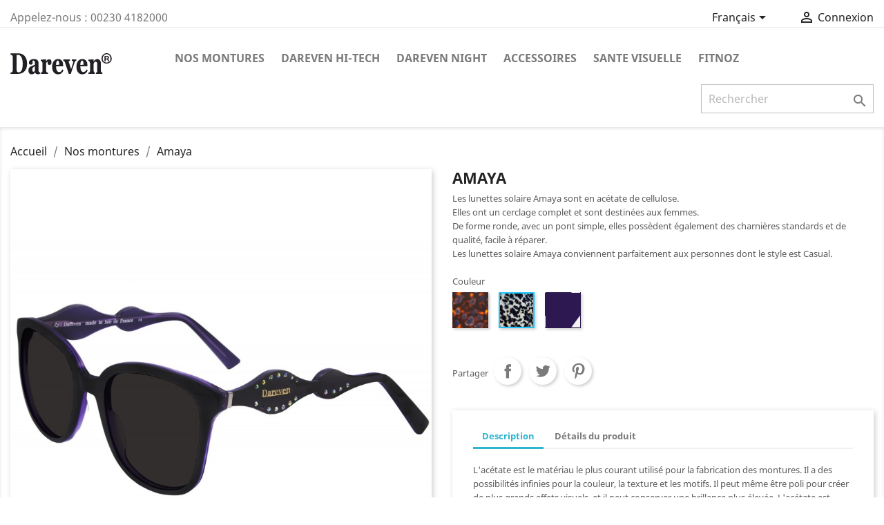

--- FILE ---
content_type: text/html; charset=utf-8
request_url: https://www.dareven.com/fr/nos-montures/189-696-amaya.html
body_size: 11335
content:
<!doctype html>
<html lang="fr">

  <head>
    
      
  <meta charset="utf-8">


  <meta http-equiv="x-ua-compatible" content="ie=edge">



  <link rel="canonical" href="https://www.dareven.com/fr/nos-montures/189-amaya.html">

  <title>Modele Amaya Femme | Dareven Fabricant et Distributeur Optique et Solaire Couleur Tortoise Automn Grey</title>
  <meta name="description" content="De fabrication traditionnelle française, les lunettes polarisantes cat.3 Amaya en acétate ont un cerclage complet, un pont simple, des charnières standards. De forme ronde, les opticiens adapteteront Amaya aux femmes aux visages fins ou ronds au style casual.">
  <meta name="keywords" content="">
      
                  <link rel="alternate" href="https://www.dareven.com/en/our-eyeglasses-/189-amaya.html" hreflang="en-us">
                  <link rel="alternate" href="https://www.dareven.com/fr/nos-montures/189-amaya.html" hreflang="fr-fr">
        



  <meta name="viewport" content="width=device-width, initial-scale=1">



  <link rel="icon" type="image/vnd.microsoft.icon" href="https://www.dareven.com/img/favicon.ico?1661519364">
  <link rel="shortcut icon" type="image/x-icon" href="https://www.dareven.com/img/favicon.ico?1661519364">



    <link rel="stylesheet" href="https://www.dareven.com/themes/classic/assets/cache/theme-f4e3c6127.css" type="text/css" media="all">




  

  <script type="text/javascript">
        var codwfeeplus_codproductid = "196";
        var codwfeeplus_codproductreference = "MIOPTICO";
        var codwfeeplus_is17 = true;
        var prestashop = {"cart":{"products":[],"totals":{"total":{"type":"total","label":"Total","amount":0,"value":"0,00\u00a0\u20ac"},"total_including_tax":{"type":"total","label":"Total TTC","amount":0,"value":"0,00\u00a0\u20ac"},"total_excluding_tax":{"type":"total","label":"Total HT :","amount":0,"value":"0,00\u00a0\u20ac"}},"subtotals":{"products":{"type":"products","label":"Sous-total","amount":0,"value":"0,00\u00a0\u20ac"},"discounts":null,"shipping":{"type":"shipping","label":"Livraison","amount":0,"value":""},"tax":null},"products_count":0,"summary_string":"0 articles","vouchers":{"allowed":1,"added":[]},"discounts":[],"minimalPurchase":0,"minimalPurchaseRequired":""},"currency":{"name":"Euro","iso_code":"EUR","iso_code_num":"978","sign":"\u20ac"},"customer":{"lastname":null,"firstname":null,"email":null,"birthday":null,"newsletter":null,"newsletter_date_add":null,"optin":null,"website":null,"company":null,"siret":null,"ape":null,"is_logged":false,"gender":{"type":null,"name":null},"addresses":[]},"language":{"name":"Fran\u00e7ais (French)","iso_code":"fr","locale":"fr-FR","language_code":"fr-fr","is_rtl":"0","date_format_lite":"d\/m\/Y","date_format_full":"d\/m\/Y H:i:s","id":4},"page":{"title":"","canonical":null,"meta":{"title":"Modele Amaya Femme | Dareven Fabricant et Distributeur Optique et Solaire Couleur Tortoise Automn Grey","description":"De fabrication traditionnelle fran\u00e7aise, les lunettes polarisantes cat.3 Amaya en ac\u00e9tate ont un cerclage complet, un pont simple, des charni\u00e8res standards. De forme ronde, les opticiens adapteteront Amaya aux femmes aux visages fins ou ronds au style casual.","keywords":"","robots":"index"},"page_name":"product","body_classes":{"lang-fr":true,"lang-rtl":false,"country-FR":true,"currency-EUR":true,"layout-full-width":true,"page-product":true,"tax-display-enabled":true,"product-id-189":true,"product-Amaya":true,"product-id-category-10":true,"product-id-manufacturer-0":true,"product-id-supplier-0":true,"product-available-for-order":true},"admin_notifications":[]},"shop":{"name":"Optsun Ltd","logo":"https:\/\/www.dareven.com\/img\/dareven-logo-1555307216.jpg","stores_icon":"https:\/\/www.dareven.com\/img\/logo_stores.png","favicon":"https:\/\/www.dareven.com\/img\/favicon.ico"},"urls":{"base_url":"https:\/\/www.dareven.com\/","current_url":"https:\/\/www.dareven.com\/fr\/nos-montures\/189-696-amaya.html","shop_domain_url":"https:\/\/www.dareven.com","img_ps_url":"https:\/\/www.dareven.com\/img\/","img_cat_url":"https:\/\/www.dareven.com\/img\/c\/","img_lang_url":"https:\/\/www.dareven.com\/img\/l\/","img_prod_url":"https:\/\/www.dareven.com\/img\/p\/","img_manu_url":"https:\/\/www.dareven.com\/img\/m\/","img_sup_url":"https:\/\/www.dareven.com\/img\/su\/","img_ship_url":"https:\/\/www.dareven.com\/img\/s\/","img_store_url":"https:\/\/www.dareven.com\/img\/st\/","img_col_url":"https:\/\/www.dareven.com\/img\/co\/","img_url":"https:\/\/www.dareven.com\/themes\/classic\/assets\/img\/","css_url":"https:\/\/www.dareven.com\/themes\/classic\/assets\/css\/","js_url":"https:\/\/www.dareven.com\/themes\/classic\/assets\/js\/","pic_url":"https:\/\/www.dareven.com\/upload\/","pages":{"address":"https:\/\/www.dareven.com\/fr\/adresse","addresses":"https:\/\/www.dareven.com\/fr\/adresses","authentication":"https:\/\/www.dareven.com\/fr\/connexion","cart":"https:\/\/www.dareven.com\/fr\/panier","category":"https:\/\/www.dareven.com\/fr\/index.php?controller=category","cms":"https:\/\/www.dareven.com\/fr\/index.php?controller=cms","contact":"https:\/\/www.dareven.com\/fr\/nous-contacter","discount":"https:\/\/www.dareven.com\/fr\/reduction","guest_tracking":"https:\/\/www.dareven.com\/fr\/suivi-commande-invite","history":"https:\/\/www.dareven.com\/fr\/historique-commandes","identity":"https:\/\/www.dareven.com\/fr\/identite","index":"https:\/\/www.dareven.com\/fr\/","my_account":"https:\/\/www.dareven.com\/fr\/mon-compte","order_confirmation":"https:\/\/www.dareven.com\/fr\/confirmation-commande","order_detail":"https:\/\/www.dareven.com\/fr\/index.php?controller=order-detail","order_follow":"https:\/\/www.dareven.com\/fr\/suivi-commande","order":"https:\/\/www.dareven.com\/fr\/commande","order_return":"https:\/\/www.dareven.com\/fr\/index.php?controller=order-return","order_slip":"https:\/\/www.dareven.com\/fr\/avoirs","pagenotfound":"https:\/\/www.dareven.com\/fr\/page-introuvable","password":"https:\/\/www.dareven.com\/fr\/recuperation-mot-de-passe","pdf_invoice":"https:\/\/www.dareven.com\/fr\/index.php?controller=pdf-invoice","pdf_order_return":"https:\/\/www.dareven.com\/fr\/index.php?controller=pdf-order-return","pdf_order_slip":"https:\/\/www.dareven.com\/fr\/index.php?controller=pdf-order-slip","prices_drop":"https:\/\/www.dareven.com\/fr\/promotions","product":"https:\/\/www.dareven.com\/fr\/index.php?controller=product","search":"https:\/\/www.dareven.com\/fr\/recherche","sitemap":"https:\/\/www.dareven.com\/fr\/plan du site","stores":"https:\/\/www.dareven.com\/fr\/magasins","supplier":"https:\/\/www.dareven.com\/fr\/fournisseur","register":"https:\/\/www.dareven.com\/fr\/connexion?create_account=1","order_login":"https:\/\/www.dareven.com\/fr\/commande?login=1"},"alternative_langs":{"en-us":"https:\/\/www.dareven.com\/en\/our-eyeglasses-\/189-amaya.html","fr-fr":"https:\/\/www.dareven.com\/fr\/nos-montures\/189-amaya.html"},"theme_assets":"\/themes\/classic\/assets\/","actions":{"logout":"https:\/\/www.dareven.com\/fr\/?mylogout="},"no_picture_image":{"bySize":{"small_default":{"url":"https:\/\/www.dareven.com\/img\/p\/fr-default-small_default.jpg","width":98,"height":98},"cart_default":{"url":"https:\/\/www.dareven.com\/img\/p\/fr-default-cart_default.jpg","width":125,"height":125},"home_default":{"url":"https:\/\/www.dareven.com\/img\/p\/fr-default-home_default.jpg","width":320,"height":320},"medium_default":{"url":"https:\/\/www.dareven.com\/img\/p\/fr-default-medium_default.jpg","width":452,"height":452},"large_default":{"url":"https:\/\/www.dareven.com\/img\/p\/fr-default-large_default.jpg","width":800,"height":800}},"small":{"url":"https:\/\/www.dareven.com\/img\/p\/fr-default-small_default.jpg","width":98,"height":98},"medium":{"url":"https:\/\/www.dareven.com\/img\/p\/fr-default-home_default.jpg","width":320,"height":320},"large":{"url":"https:\/\/www.dareven.com\/img\/p\/fr-default-large_default.jpg","width":800,"height":800},"legend":""}},"configuration":{"display_taxes_label":true,"display_prices_tax_incl":false,"is_catalog":true,"show_prices":false,"opt_in":{"partner":false},"quantity_discount":{"type":"discount","label":"Remise sur prix unitaire"},"voucher_enabled":1,"return_enabled":0},"field_required":[],"breadcrumb":{"links":[{"title":"Accueil","url":"https:\/\/www.dareven.com\/fr\/"},{"title":"Nos montures","url":"https:\/\/www.dareven.com\/fr\/10-nos-montures"},{"title":"Amaya","url":"https:\/\/www.dareven.com\/fr\/nos-montures\/189-696-amaya.html#\/couleur,tortoise-automn-grey"}],"count":3},"link":{"protocol_link":"https:\/\/","protocol_content":"https:\/\/"},"time":1768713017,"static_token":"82b1eb6137738e91024a169e88a51e75","token":"bff58596801bad514b3f636e8d8282cc","debug":false};
      </script>



  
			<script type="text/javascript">
				(window.gaDevIds=window.gaDevIds||[]).push('d6YPbH');
				(function(i,s,o,g,r,a,m){i['GoogleAnalyticsObject']=r;i[r]=i[r]||function(){
				(i[r].q=i[r].q||[]).push(arguments)},i[r].l=1*new Date();a=s.createElement(o),
				m=s.getElementsByTagName(o)[0];a.async=1;a.src=g;m.parentNode.insertBefore(a,m)
				})(window,document,'script','//www.google-analytics.com/analytics.js','ga');
				ga('create', ' UA-84571045-2', 'auto');
				ga('require', 'ec');</script>
<script type="text/javascript">
	(window.gaDevIds=window.gaDevIds||[]).push('d6YPbH');
	(function(i,s,o,g,r,a,m){i['GoogleAnalyticsObject']=r;i[r]=i[r]||function(){
	(i[r].q=i[r].q||[]).push(arguments)},i[r].l=1*new Date();a=s.createElement(o),
	m=s.getElementsByTagName(o)[0];a.async=1;a.src=g;m.parentNode.insertBefore(a,m)
	})(window,document,'script','https://www.google-analytics.com/analytics.js','ga');

            ga('create', ' UA-84571045-2', 'auto');
                        ga('send', 'pageview');
    
    ga('require', 'ec');
</script>

<script> var cartConditionsUrl='https://www.dareven.com/fr/panier?ajax=1&getCartConditions=1'; </script>



    
  <meta property="og:type" content="product">
  <meta property="og:url" content="https://www.dareven.com/fr/nos-montures/189-696-amaya.html">
  <meta property="og:title" content="Modele Amaya Femme | Dareven Fabricant et Distributeur Optique et Solaire Couleur Tortoise Automn Grey">
  <meta property="og:site_name" content="Optsun Ltd">
  <meta property="og:description" content="De fabrication traditionnelle française, les lunettes polarisantes cat.3 Amaya en acétate ont un cerclage complet, un pont simple, des charnières standards. De forme ronde, les opticiens adapteteront Amaya aux femmes aux visages fins ou ronds au style casual.">
  <meta property="og:image" content="https://www.dareven.com/1295-large_default/amaya.jpg">
  <meta property="product:pretax_price:amount" content="21.9">
  <meta property="product:pretax_price:currency" content="EUR">
  <meta property="product:price:amount" content="21.9">
  <meta property="product:price:currency" content="EUR">
    <meta property="product:weight:value" content="0.100000">
  <meta property="product:weight:units" content="kg">
  
  </head>

  <body id="product" class="lang-fr country-fr currency-eur layout-full-width page-product tax-display-enabled product-id-189 product-amaya product-id-category-10 product-id-manufacturer-0 product-id-supplier-0 product-available-for-order">

    
      
    

    <main>
      
              

      <header id="header">
        
          
  <div class="header-banner">
    
  </div>



  <nav class="header-nav">
    <div class="container">
      <div class="row">
        <div class="hidden-sm-down">
          <div class="col-md-5 col-xs-12">
            <div id="_desktop_contact_link">
  <div id="contact-link">
                Appelez-nous : <span>00230 4182000</span>
      </div>
</div>

          </div>
          <div class="col-md-7 right-nav">
              <div id="_desktop_language_selector">
  <div class="language-selector-wrapper">
    <span id="language-selector-label" class="hidden-md-up">Langue :</span>
    <div class="language-selector dropdown js-dropdown">
      <button data-toggle="dropdown" class="hidden-sm-down btn-unstyle" aria-haspopup="true" aria-expanded="false" aria-label="Sélecteur de langue">
        <span class="expand-more">Français</span>
        <i class="material-icons expand-more">&#xE5C5;</i>
      </button>
      <ul class="dropdown-menu hidden-sm-down" aria-labelledby="language-selector-label">
                  <li >
            <a href="https://www.dareven.com/en/our-eyeglasses-/189-amaya.html" class="dropdown-item" data-iso-code="en">English</a>
          </li>
                  <li  class="current" >
            <a href="https://www.dareven.com/fr/nos-montures/189-amaya.html" class="dropdown-item" data-iso-code="fr">Français</a>
          </li>
              </ul>
      <select class="link hidden-md-up" aria-labelledby="language-selector-label">
                  <option value="https://www.dareven.com/en/our-eyeglasses-/189-amaya.html" data-iso-code="en">
            English
          </option>
                  <option value="https://www.dareven.com/fr/nos-montures/189-amaya.html" selected="selected" data-iso-code="fr">
            Français
          </option>
              </select>
    </div>
  </div>
</div>
<div id="_desktop_user_info">
  <div class="user-info">
          <a
        href="https://www.dareven.com/fr/mon-compte"
        title="Identifiez-vous"
        rel="nofollow"
      >
        <i class="material-icons">&#xE7FF;</i>
        <span class="hidden-sm-down">Connexion</span>
      </a>
      </div>
</div>

          </div>
        </div>
        <div class="hidden-md-up text-sm-center mobile">
          <div class="float-xs-left" id="menu-icon">
            <i class="material-icons d-inline">&#xE5D2;</i>
          </div>
          <div class="float-xs-right" id="_mobile_cart"></div>
          <div class="float-xs-right" id="_mobile_user_info"></div>
          <div class="top-logo" id="_mobile_logo"></div>
          <div class="clearfix"></div>
        </div>
      </div>
    </div>
  </nav>



  <div class="header-top">
    <div class="container">
       <div class="row">
        <div class="col-md-2 hidden-sm-down" id="_desktop_logo">
                            <a href="https://www.dareven.com/">
                  <img class="logo img-responsive" src="https://www.dareven.com/img/dareven-logo-1555307216.jpg" alt="Optsun Ltd">
                </a>
                    </div>
        <div class="col-md-10 col-sm-12 position-static">
          

<div class="menu js-top-menu position-static hidden-sm-down" id="_desktop_top_menu">
    
          <ul class="top-menu" id="top-menu" data-depth="0">
                    <li class="category" id="category-10">
                          <a
                class="dropdown-item"
                href="https://www.dareven.com/fr/10-nos-montures" data-depth="0"
                              >
                                                                      <span class="float-xs-right hidden-md-up">
                    <span data-target="#top_sub_menu_62565" data-toggle="collapse" class="navbar-toggler collapse-icons">
                      <i class="material-icons add">&#xE313;</i>
                      <i class="material-icons remove">&#xE316;</i>
                    </span>
                  </span>
                                Nos montures
              </a>
                            <div  class="popover sub-menu js-sub-menu collapse" id="top_sub_menu_62565">
                
          <ul class="top-menu"  data-depth="1">
                    <li class="category" id="category-13">
                          <a
                class="dropdown-item dropdown-submenu"
                href="https://www.dareven.com/fr/13-solaires" data-depth="1"
                              >
                                                                      <span class="float-xs-right hidden-md-up">
                    <span data-target="#top_sub_menu_26993" data-toggle="collapse" class="navbar-toggler collapse-icons">
                      <i class="material-icons add">&#xE313;</i>
                      <i class="material-icons remove">&#xE316;</i>
                    </span>
                  </span>
                                Solaires
              </a>
                            <div  class="collapse" id="top_sub_menu_26993">
                
          <ul class="top-menu"  data-depth="2">
                    <li class="category" id="category-32">
                          <a
                class="dropdown-item"
                href="https://www.dareven.com/fr/32-acetate" data-depth="2"
                              >
                                Acetate
              </a>
                          </li>
              </ul>
    
              </div>
                          </li>
                    <li class="category" id="category-12">
                          <a
                class="dropdown-item dropdown-submenu"
                href="https://www.dareven.com/fr/12-optiques" data-depth="1"
                              >
                                                                      <span class="float-xs-right hidden-md-up">
                    <span data-target="#top_sub_menu_17446" data-toggle="collapse" class="navbar-toggler collapse-icons">
                      <i class="material-icons add">&#xE313;</i>
                      <i class="material-icons remove">&#xE316;</i>
                    </span>
                  </span>
                                Optiques
              </a>
                            <div  class="collapse" id="top_sub_menu_17446">
                
          <ul class="top-menu"  data-depth="2">
                    <li class="category" id="category-34">
                          <a
                class="dropdown-item"
                href="https://www.dareven.com/fr/34-acetate" data-depth="2"
                              >
                                Acetate
              </a>
                          </li>
              </ul>
    
              </div>
                          </li>
              </ul>
    
              </div>
                          </li>
                    <li class="category" id="category-14">
                          <a
                class="dropdown-item"
                href="https://www.dareven.com/fr/14-dareven-hi-tech" data-depth="0"
                              >
                                                                      <span class="float-xs-right hidden-md-up">
                    <span data-target="#top_sub_menu_73913" data-toggle="collapse" class="navbar-toggler collapse-icons">
                      <i class="material-icons add">&#xE313;</i>
                      <i class="material-icons remove">&#xE316;</i>
                    </span>
                  </span>
                                Dareven Hi-Tech
              </a>
                            <div  class="popover sub-menu js-sub-menu collapse" id="top_sub_menu_73913">
                
          <ul class="top-menu"  data-depth="1">
                    <li class="category" id="category-50">
                          <a
                class="dropdown-item dropdown-submenu"
                href="https://www.dareven.com/fr/50-les-montures-" data-depth="1"
                              >
                                                                      <span class="float-xs-right hidden-md-up">
                    <span data-target="#top_sub_menu_5635" data-toggle="collapse" class="navbar-toggler collapse-icons">
                      <i class="material-icons add">&#xE313;</i>
                      <i class="material-icons remove">&#xE316;</i>
                    </span>
                  </span>
                                LES MONTURES
              </a>
                            <div  class="collapse" id="top_sub_menu_5635">
                
          <ul class="top-menu"  data-depth="2">
                    <li class="category" id="category-15">
                          <a
                class="dropdown-item"
                href="https://www.dareven.com/fr/15-acetate" data-depth="2"
                              >
                                Acétate
              </a>
                          </li>
                    <li class="category" id="category-17">
                          <a
                class="dropdown-item"
                href="https://www.dareven.com/fr/17-metal" data-depth="2"
                              >
                                Métal
              </a>
                          </li>
                    <li class="category" id="category-18">
                          <a
                class="dropdown-item"
                href="https://www.dareven.com/fr/18-percees" data-depth="2"
                              >
                                Percées
              </a>
                          </li>
              </ul>
    
              </div>
                          </li>
                    <li class="category" id="category-56">
                          <a
                class="dropdown-item dropdown-submenu"
                href="https://www.dareven.com/fr/56-le-verre-solaire-dareven-hi-tech" data-depth="1"
                              >
                                                                      <span class="float-xs-right hidden-md-up">
                    <span data-target="#top_sub_menu_24059" data-toggle="collapse" class="navbar-toggler collapse-icons">
                      <i class="material-icons add">&#xE313;</i>
                      <i class="material-icons remove">&#xE316;</i>
                    </span>
                  </span>
                                Le Verre Solaire Dareven HI-TECH
              </a>
                            <div  class="collapse" id="top_sub_menu_24059">
                
          <ul class="top-menu"  data-depth="2">
                    <li class="category" id="category-57">
                          <a
                class="dropdown-item"
                href="https://www.dareven.com/fr/57-verre-dareven-" data-depth="2"
                              >
                                Verre Dareven
              </a>
                          </li>
                    <li class="category" id="category-58">
                          <a
                class="dropdown-item"
                href="https://www.dareven.com/fr/58-traitement-multicouche" data-depth="2"
                              >
                                Traitement Multicouche
              </a>
                          </li>
                    <li class="category" id="category-59">
                          <a
                class="dropdown-item"
                href="https://www.dareven.com/fr/59-traitement-intensification-de-la-couleur-" data-depth="2"
                              >
                                Traitement Intensification de la Couleur
              </a>
                          </li>
                    <li class="category" id="category-60">
                          <a
                class="dropdown-item"
                href="https://www.dareven.com/fr/60-traitement-ir-plus" data-depth="2"
                              >
                                Traitement IR PLUS
              </a>
                          </li>
                    <li class="category" id="category-61">
                          <a
                class="dropdown-item"
                href="https://www.dareven.com/fr/61-le-verre-mineral" data-depth="2"
                              >
                                Le Verre Mineral
              </a>
                          </li>
              </ul>
    
              </div>
                          </li>
              </ul>
    
              </div>
                          </li>
                    <li class="category" id="category-19">
                          <a
                class="dropdown-item"
                href="https://www.dareven.com/fr/19-dareven-night" data-depth="0"
                              >
                                                                      <span class="float-xs-right hidden-md-up">
                    <span data-target="#top_sub_menu_70564" data-toggle="collapse" class="navbar-toggler collapse-icons">
                      <i class="material-icons add">&#xE313;</i>
                      <i class="material-icons remove">&#xE316;</i>
                    </span>
                  </span>
                                Dareven Night
              </a>
                            <div  class="popover sub-menu js-sub-menu collapse" id="top_sub_menu_70564">
                
          <ul class="top-menu"  data-depth="1">
                    <li class="category" id="category-20">
                          <a
                class="dropdown-item dropdown-submenu"
                href="https://www.dareven.com/fr/20-acetate" data-depth="1"
                              >
                                Acétate
              </a>
                          </li>
                    <li class="category" id="category-21">
                          <a
                class="dropdown-item dropdown-submenu"
                href="https://www.dareven.com/fr/21-metal" data-depth="1"
                              >
                                Métal
              </a>
                          </li>
              </ul>
    
              </div>
                          </li>
                    <li class="category" id="category-26">
                          <a
                class="dropdown-item"
                href="https://www.dareven.com/fr/26-accessories" data-depth="0"
                              >
                                                                      <span class="float-xs-right hidden-md-up">
                    <span data-target="#top_sub_menu_42448" data-toggle="collapse" class="navbar-toggler collapse-icons">
                      <i class="material-icons add">&#xE313;</i>
                      <i class="material-icons remove">&#xE316;</i>
                    </span>
                  </span>
                                Accessoires
              </a>
                            <div  class="popover sub-menu js-sub-menu collapse" id="top_sub_menu_42448">
                
          <ul class="top-menu"  data-depth="1">
                    <li class="category" id="category-27">
                          <a
                class="dropdown-item dropdown-submenu"
                href="https://www.dareven.com/fr/27-etuis" data-depth="1"
                              >
                                Etuis
              </a>
                          </li>
                    <li class="category" id="category-30">
                          <a
                class="dropdown-item dropdown-submenu"
                href="https://www.dareven.com/fr/30-porte-clé" data-depth="1"
                              >
                                Porte-clé
              </a>
                          </li>
              </ul>
    
              </div>
                          </li>
                    <li class="category" id="category-29">
                          <a
                class="dropdown-item"
                href="https://www.dareven.com/fr/29-sante-visuelle-" data-depth="0"
                              >
                                                                      <span class="float-xs-right hidden-md-up">
                    <span data-target="#top_sub_menu_20071" data-toggle="collapse" class="navbar-toggler collapse-icons">
                      <i class="material-icons add">&#xE313;</i>
                      <i class="material-icons remove">&#xE316;</i>
                    </span>
                  </span>
                                SANTE VISUELLE
              </a>
                            <div  class="popover sub-menu js-sub-menu collapse" id="top_sub_menu_20071">
                
          <ul class="top-menu"  data-depth="1">
                    <li class="category" id="category-35">
                          <a
                class="dropdown-item dropdown-submenu"
                href="https://www.dareven.com/fr/35-protection-solaire" data-depth="1"
                              >
                                PROTECTION SOLAIRE
              </a>
                          </li>
                    <li class="category" id="category-36">
                          <a
                class="dropdown-item dropdown-submenu"
                href="https://www.dareven.com/fr/36-les-risques-oculaires" data-depth="1"
                              >
                                LES RISQUES OCULAIRES
              </a>
                          </li>
                    <li class="category" id="category-37">
                          <a
                class="dropdown-item dropdown-submenu"
                href="https://www.dareven.com/fr/37-categories-solaires-" data-depth="1"
                              >
                                CATEGORIES SOLAIRES
              </a>
                          </li>
                    <li class="category" id="category-38">
                          <a
                class="dropdown-item dropdown-submenu"
                href="https://www.dareven.com/fr/38-la-couche-d-ozone" data-depth="1"
                              >
                                LA COUCHE D&#039;OZONE
              </a>
                          </li>
              </ul>
    
              </div>
                          </li>
                    <li class="category" id="category-62">
                          <a
                class="dropdown-item"
                href="https://www.dareven.com/fr/62-fitnoz" data-depth="0"
                              >
                                                                      <span class="float-xs-right hidden-md-up">
                    <span data-target="#top_sub_menu_21711" data-toggle="collapse" class="navbar-toggler collapse-icons">
                      <i class="material-icons add">&#xE313;</i>
                      <i class="material-icons remove">&#xE316;</i>
                    </span>
                  </span>
                                FITNOZ
              </a>
                            <div  class="popover sub-menu js-sub-menu collapse" id="top_sub_menu_21711">
                
          <ul class="top-menu"  data-depth="1">
                    <li class="category" id="category-63">
                          <a
                class="dropdown-item dropdown-submenu"
                href="https://www.dareven.com/fr/63-solaires" data-depth="1"
                              >
                                Solaires
              </a>
                          </li>
                    <li class="category" id="category-64">
                          <a
                class="dropdown-item dropdown-submenu"
                href="https://www.dareven.com/fr/64-optiques" data-depth="1"
                              >
                                Optiques
              </a>
                          </li>
              </ul>
    
              </div>
                          </li>
              </ul>
    
    <div class="clearfix"></div>
</div>
<!-- Block search module TOP -->
<div id="search_widget" class="search-widget" data-search-controller-url="//www.dareven.com/fr/recherche">
	<form method="get" action="//www.dareven.com/fr/recherche">
		<input type="hidden" name="controller" value="search">
		<input type="text" name="s" value="" placeholder="Rechercher" aria-label="Rechercher">
		<button type="submit">
			<i class="material-icons search">&#xE8B6;</i>
      <span class="hidden-xl-down">Rechercher</span>
		</button>
	</form>
</div>
<!-- /Block search module TOP -->

          <div class="clearfix"></div>
        </div>
      </div>
      <div id="mobile_top_menu_wrapper" class="row hidden-md-up" style="display:none;">
        <div class="js-top-menu mobile" id="_mobile_top_menu"></div>
        <div class="js-top-menu-bottom">
          <div id="_mobile_currency_selector"></div>
          <div id="_mobile_language_selector"></div>
          <div id="_mobile_contact_link"></div>
        </div>
      </div>
    </div>
  </div>
  

        
      </header>

      
        
<aside id="notifications">
  <div class="container">
    
    
    
      </div>
</aside>
      

      <section id="wrapper">
        
        <div class="container">
          
            <nav data-depth="3" class="breadcrumb hidden-sm-down">
  <ol itemscope itemtype="http://schema.org/BreadcrumbList">
    
              
          <li itemprop="itemListElement" itemscope itemtype="http://schema.org/ListItem">
            <a itemprop="item" href="https://www.dareven.com/fr/">
              <span itemprop="name">Accueil</span>
            </a>
            <meta itemprop="position" content="1">
          </li>
        
              
          <li itemprop="itemListElement" itemscope itemtype="http://schema.org/ListItem">
            <a itemprop="item" href="https://www.dareven.com/fr/10-nos-montures">
              <span itemprop="name">Nos montures</span>
            </a>
            <meta itemprop="position" content="2">
          </li>
        
              
          <li itemprop="itemListElement" itemscope itemtype="http://schema.org/ListItem">
            <a itemprop="item" href="https://www.dareven.com/fr/nos-montures/189-696-amaya.html#/couleur,tortoise-automn-grey">
              <span itemprop="name">Amaya</span>
            </a>
            <meta itemprop="position" content="3">
          </li>
        
          
  </ol>
</nav>
          

          

          
  <div id="content-wrapper">
    
    

  <section id="main" itemscope itemtype="https://schema.org/Product">
    <meta itemprop="url" content="https://www.dareven.com/fr/nos-montures/189-696-amaya.html#/165,couleur,tortoise-automn-grey">

    <div class="row">
      <div class="col-md-6">
        
          <section class="page-content" id="content">
            
              
                <ul class="product-flags">
                                  </ul>
              

              
                <div class="images-container">
  
    <div class="product-cover">
              <img class="js-qv-product-cover" src="https://www.dareven.com/1295-large_default/amaya.jpg" alt="" title="" style="width:100%;" itemprop="image">
        <div class="layer hidden-sm-down" data-toggle="modal" data-target="#product-modal">
          <i class="material-icons zoom-in">&#xE8FF;</i>
        </div>
          </div>
  

  
    <div class="js-qv-mask mask">
      <ul class="product-images js-qv-product-images">
                  <li class="thumb-container">
            <img
              class="thumb js-thumb "
              data-image-medium-src="https://www.dareven.com/1299-medium_default/amaya.jpg"
              data-image-large-src="https://www.dareven.com/1299-large_default/amaya.jpg"
              src="https://www.dareven.com/1299-home_default/amaya.jpg"
              alt=""
              title=""
              width="100"
              itemprop="image"
            >
          </li>
                  <li class="thumb-container">
            <img
              class="thumb js-thumb "
              data-image-medium-src="https://www.dareven.com/1300-medium_default/amaya.jpg"
              data-image-large-src="https://www.dareven.com/1300-large_default/amaya.jpg"
              src="https://www.dareven.com/1300-home_default/amaya.jpg"
              alt=""
              title=""
              width="100"
              itemprop="image"
            >
          </li>
              </ul>
    </div>
  
</div>

              
              <div class="scroll-box-arrows">
                <i class="material-icons left">&#xE314;</i>
                <i class="material-icons right">&#xE315;</i>
              </div>

            
          </section>
        
        </div>
        <div class="col-md-6">
          
            
              <h1 class="h1" itemprop="name">Amaya</h1>
            
          
          
                      

          <div class="product-information">
            
              <div id="product-description-short-189" itemprop="description"><ul>
<li>Les lunettes solaire Amaya sont en acétate de cellulose.</li>
<li>Elles ont un cerclage complet et sont destinées aux femmes.</li>
<li>De forme ronde, avec un pont simple, elles possèdent également des charnières standards et de qualité, facile à réparer.</li>
<li>Les lunettes solaire Amaya conviennent parfaitement aux personnes dont le style est Casual.</li>
</ul></div>
            

            
            <div class="product-actions">
              
                <form action="https://www.dareven.com/fr/panier" method="post" id="add-to-cart-or-refresh">
                  <input type="hidden" name="token" value="82b1eb6137738e91024a169e88a51e75">
                  <input type="hidden" name="id_product" value="189" id="product_page_product_id">
                  <input type="hidden" name="id_customization" value="0" id="product_customization_id">

                  
                    <div class="product-variants">
          <div class="clearfix product-variants-item">
      <span class="control-label">Couleur</span>
              <ul id="group_6">
                      <li class="float-xs-left input-container">
              <label>
                <input class="input-color" type="radio" data-product-attribute="6" name="group[6]" value="161">
                <span
                                    class="color texture" style="background-image: url(/img/co/161.jpg)"                 ><span class="sr-only">uni tortoise twilight blue</span></span>
              </label>
            </li>
                      <li class="float-xs-left input-container">
              <label>
                <input class="input-color" type="radio" data-product-attribute="6" name="group[6]" value="165" checked="checked">
                <span
                                    class="color texture" style="background-image: url(/img/co/165.jpg)"                 ><span class="sr-only">Tortoise Automn Grey</span></span>
              </label>
            </li>
                      <li class="float-xs-left input-container">
              <label>
                <input class="input-color" type="radio" data-product-attribute="6" name="group[6]" value="178">
                <span
                                    class="color texture" style="background-image: url(/img/co/178.jpg)"                 ><span class="sr-only">Mauve Cristal</span></span>
              </label>
            </li>
                  </ul>
          </div>
      </div>
                  

                  
                                      

                  
                    <section class="product-discounts">
  </section>
                  

                  
                    <div class="product-add-to-cart">
  </div>
                  

                  
                    <div class="product-additional-info">
  
      <div class="social-sharing">
      <span>Partager</span>
      <ul>
                  <li class="facebook icon-gray"><a href="https://www.facebook.com/sharer.php?u=https%3A%2F%2Fwww.dareven.com%2Ffr%2Fnos-montures%2F189-amaya.html" class="text-hide" title="Partager" target="_blank">Partager</a></li>
                  <li class="twitter icon-gray"><a href="https://twitter.com/intent/tweet?text=Amaya https%3A%2F%2Fwww.dareven.com%2Ffr%2Fnos-montures%2F189-amaya.html" class="text-hide" title="Tweet" target="_blank">Tweet</a></li>
                  <li class="pinterest icon-gray"><a href="https://www.pinterest.com/pin/create/button/?media=https%3A%2F%2Fwww.dareven.com%2F1295%2Famaya.jpg&amp;url=https%3A%2F%2Fwww.dareven.com%2Ffr%2Fnos-montures%2F189-amaya.html" class="text-hide" title="Pinterest" target="_blank">Pinterest</a></li>
              </ul>
    </div>
  

</div>
                  

                                    
                </form>
              

            </div>

            
              
            

            
              <div class="tabs">
                <ul class="nav nav-tabs" role="tablist">
                                      <li class="nav-item">
                       <a
                         class="nav-link active"
                         data-toggle="tab"
                         href="#description"
                         role="tab"
                         aria-controls="description"
                          aria-selected="true">Description</a>
                    </li>
                                    <li class="nav-item">
                    <a
                      class="nav-link"
                      data-toggle="tab"
                      href="#product-details"
                      role="tab"
                      aria-controls="product-details"
                      >Détails du produit</a>
                  </li>
                                                    </ul>

                <div class="tab-content" id="tab-content">
                 <div class="tab-pane fade in active" id="description" role="tabpanel">
                   
                     <div class="product-description"><ul>
<li>L'acétate est le matériau le plus courant utilisé pour la fabrication des montures. Il a des possibilités infinies pour la couleur, la texture et les motifs. Il peut même être poli pour créer de plus grands effets visuels, et il peut conserver une brillance plus élevée. L'acétate est léger, donc il est souvent choisi pour sa polyvalence, dans la coloration ainsi que pour son confort. L'acétate est composé de fibres de graines de bois ou de coton.</li>
<li>Les verres polarisants de contiennent un filtre qui élimine les réflexions dues aux surfaces réfléchissantes telles la neige, l'eau, la carrosserie d’une voiture …etc.
<ul>
<li>Elimination de l'éblouissement dû à la réverbération de la lumière</li>
<li>Amélioration de la perception des couleurs.</li>
<li>Amélioration de la perception du contraste et du relief.</li>
<li>Réduction de la fatigue visuelle.</li>
<li>Amélioration globale du confort visuel (Ex : conducteurs)</li>
</ul>
</li>
<li>Le film polarisant Tri Acetate Cellulose (TAC) élimine les rayons infrarouges.</li>
</ul>
<p><strong>Caractéristiques du produit pour les lunettes optique Amaya</strong></p>
<ul>
<li><strong> Modèle :</strong> Amaya</li>
<li><strong>Identification du produit :</strong> Amaya</li>
<li><strong> Style :</strong> Casual</li>
<li><strong> Type de </strong><strong>monture :</strong> Ronde</li>
<li><strong> Sexe :</strong> Femme</li>
<li><strong> Matériau de </strong><strong>monture :</strong> Acetate</li>
<li><strong> Matériau des </strong><strong>branches :</strong> Acétate</li>
<li><strong> Type de </strong><strong>verres :</strong> Tri acetate polarisant (tac)</li>
<li><strong> Mesures :</strong> 49/18 175</li>
<li><strong> Poids :</strong> 21grm</li>
</ul></div>
                   
                 </div>

                 
                   <div class="tab-pane fade"
     id="product-details"
     data-product="{&quot;id_shop_default&quot;:&quot;1&quot;,&quot;id_manufacturer&quot;:&quot;0&quot;,&quot;id_supplier&quot;:&quot;0&quot;,&quot;reference&quot;:&quot;SOLAIRE&quot;,&quot;is_virtual&quot;:&quot;0&quot;,&quot;delivery_in_stock&quot;:&quot;&quot;,&quot;delivery_out_stock&quot;:&quot;&quot;,&quot;id_category_default&quot;:&quot;10&quot;,&quot;on_sale&quot;:&quot;0&quot;,&quot;online_only&quot;:&quot;0&quot;,&quot;ecotax&quot;:0,&quot;minimal_quantity&quot;:&quot;1&quot;,&quot;low_stock_threshold&quot;:&quot;0&quot;,&quot;low_stock_alert&quot;:&quot;0&quot;,&quot;price&quot;:&quot;21,90\u00a0\u20ac&quot;,&quot;unity&quot;:&quot;&quot;,&quot;unit_price_ratio&quot;:&quot;0.000000&quot;,&quot;additional_shipping_cost&quot;:&quot;0.000000&quot;,&quot;customizable&quot;:&quot;0&quot;,&quot;text_fields&quot;:&quot;0&quot;,&quot;uploadable_files&quot;:&quot;0&quot;,&quot;redirect_type&quot;:&quot;404&quot;,&quot;id_type_redirected&quot;:&quot;0&quot;,&quot;available_for_order&quot;:&quot;1&quot;,&quot;available_date&quot;:null,&quot;show_condition&quot;:&quot;0&quot;,&quot;condition&quot;:&quot;new&quot;,&quot;show_price&quot;:&quot;1&quot;,&quot;indexed&quot;:&quot;1&quot;,&quot;visibility&quot;:&quot;both&quot;,&quot;cache_default_attribute&quot;:&quot;695&quot;,&quot;advanced_stock_management&quot;:&quot;0&quot;,&quot;date_add&quot;:&quot;2020-09-25 12:01:25&quot;,&quot;date_upd&quot;:&quot;2022-05-27 17:23:06&quot;,&quot;pack_stock_type&quot;:&quot;3&quot;,&quot;meta_description&quot;:&quot;De fabrication traditionnelle fran\u00e7aise, les lunettes polarisantes cat.3 Amaya en ac\u00e9tate ont un cerclage complet, un pont simple, des charni\u00e8res standards. De forme ronde, les opticiens adapteteront Amaya aux femmes aux visages fins ou ronds au style casual.&quot;,&quot;meta_keywords&quot;:&quot;&quot;,&quot;meta_title&quot;:&quot;Modele Amaya Femme | Dareven Fabricant et Distributeur Optique et Solaire&quot;,&quot;link_rewrite&quot;:&quot;amaya&quot;,&quot;name&quot;:&quot;Amaya&quot;,&quot;description&quot;:&quot;&lt;ul&gt;\n&lt;li&gt;L&#039;ac\u00e9tate est le mat\u00e9riau le plus courant utilis\u00e9 pour la fabrication des montures. Il a des possibilit\u00e9s infinies pour la couleur, la texture et les motifs. Il peut m\u00eame \u00eatre poli pour cr\u00e9er de plus grands effets visuels, et il peut conserver une brillance plus \u00e9lev\u00e9e. L&#039;ac\u00e9tate est l\u00e9ger, donc il est souvent choisi pour sa polyvalence, dans la coloration ainsi que pour son confort. L&#039;ac\u00e9tate est compos\u00e9 de fibres de graines de bois ou de coton.&lt;\/li&gt;\n&lt;li&gt;Les verres polarisants de contiennent un filtre qui \u00e9limine les r\u00e9flexions dues aux surfaces r\u00e9fl\u00e9chissantes telles la neige, l&#039;eau, la carrosserie d\u2019une voiture \u2026etc.\n&lt;ul&gt;\n&lt;li&gt;Elimination de l&#039;\u00e9blouissement d\u00fb \u00e0 la r\u00e9verb\u00e9ration de la lumi\u00e8re&lt;\/li&gt;\n&lt;li&gt;Am\u00e9lioration de la perception des couleurs.&lt;\/li&gt;\n&lt;li&gt;Am\u00e9lioration de la perception du contraste et du relief.&lt;\/li&gt;\n&lt;li&gt;R\u00e9duction de la fatigue visuelle.&lt;\/li&gt;\n&lt;li&gt;Am\u00e9lioration globale du confort visuel (Ex\u00a0: conducteurs)&lt;\/li&gt;\n&lt;\/ul&gt;\n&lt;\/li&gt;\n&lt;li&gt;Le film polarisant Tri Acetate Cellulose (TAC) \u00e9limine les rayons infrarouges.&lt;\/li&gt;\n&lt;\/ul&gt;\n&lt;p&gt;&lt;strong&gt;Caract\u00e9ristiques du produit pour les lunettes optique Amaya&lt;\/strong&gt;&lt;\/p&gt;\n&lt;ul&gt;\n&lt;li&gt;&lt;strong&gt; Mod\u00e8le :&lt;\/strong&gt; Amaya&lt;\/li&gt;\n&lt;li&gt;&lt;strong&gt;Identification du produit :&lt;\/strong&gt; Amaya&lt;\/li&gt;\n&lt;li&gt;&lt;strong&gt; Style :&lt;\/strong&gt; Casual&lt;\/li&gt;\n&lt;li&gt;&lt;strong&gt; Type de &lt;\/strong&gt;&lt;strong&gt;monture :&lt;\/strong&gt; Ronde&lt;\/li&gt;\n&lt;li&gt;&lt;strong&gt; Sexe :&lt;\/strong&gt; Femme&lt;\/li&gt;\n&lt;li&gt;&lt;strong&gt; Mat\u00e9riau de &lt;\/strong&gt;&lt;strong&gt;monture :&lt;\/strong&gt; Acetate&lt;\/li&gt;\n&lt;li&gt;&lt;strong&gt; Mat\u00e9riau des &lt;\/strong&gt;&lt;strong&gt;branches :&lt;\/strong&gt; Ac\u00e9tate&lt;\/li&gt;\n&lt;li&gt;&lt;strong&gt; Type de &lt;\/strong&gt;&lt;strong&gt;verres :&lt;\/strong&gt; Tri acetate polarisant (tac)&lt;\/li&gt;\n&lt;li&gt;&lt;strong&gt; Mesures :&lt;\/strong&gt; 49\/18 175&lt;\/li&gt;\n&lt;li&gt;&lt;strong&gt; Poids :&lt;\/strong&gt; 21grm&lt;\/li&gt;\n&lt;\/ul&gt;&quot;,&quot;description_short&quot;:&quot;&lt;ul&gt;\n&lt;li&gt;Les lunettes solaire Amaya sont en ac\u00e9tate de cellulose.&lt;\/li&gt;\n&lt;li&gt;Elles ont un cerclage complet et sont destin\u00e9es aux femmes.&lt;\/li&gt;\n&lt;li&gt;De forme ronde, avec un pont simple, elles poss\u00e8dent \u00e9galement des charni\u00e8res standards et de qualit\u00e9, facile \u00e0 r\u00e9parer.&lt;\/li&gt;\n&lt;li&gt;Les lunettes solaire Amaya conviennent parfaitement aux personnes dont le style est Casual.&lt;\/li&gt;\n&lt;\/ul&gt;&quot;,&quot;available_now&quot;:&quot;&quot;,&quot;available_later&quot;:&quot;&quot;,&quot;id&quot;:189,&quot;id_product&quot;:189,&quot;out_of_stock&quot;:2,&quot;new&quot;:0,&quot;id_product_attribute&quot;:696,&quot;quantity_wanted&quot;:1,&quot;extraContent&quot;:[],&quot;allow_oosp&quot;:1,&quot;category&quot;:&quot;nos-montures&quot;,&quot;category_name&quot;:&quot;Nos montures&quot;,&quot;link&quot;:&quot;https:\/\/www.dareven.com\/fr\/nos-montures\/189-amaya.html&quot;,&quot;attribute_price&quot;:0,&quot;price_tax_exc&quot;:21.89999999999999857891452847979962825775146484375,&quot;price_without_reduction&quot;:21.89999999999999857891452847979962825775146484375,&quot;reduction&quot;:0,&quot;specific_prices&quot;:[],&quot;quantity&quot;:25,&quot;quantity_all_versions&quot;:75,&quot;id_image&quot;:&quot;fr-default&quot;,&quot;features&quot;:[{&quot;name&quot;:&quot;Forme&quot;,&quot;value&quot;:&quot;Ronde&quot;,&quot;id_feature&quot;:&quot;6&quot;,&quot;position&quot;:&quot;1&quot;},{&quot;name&quot;:&quot;Sexe&quot;,&quot;value&quot;:&quot;Femme&quot;,&quot;id_feature&quot;:&quot;7&quot;,&quot;position&quot;:&quot;2&quot;},{&quot;name&quot;:&quot;Style&quot;,&quot;value&quot;:&quot;D\u00e9contract\u00e9&quot;,&quot;id_feature&quot;:&quot;8&quot;,&quot;position&quot;:&quot;3&quot;},{&quot;name&quot;:&quot;Lense Type&quot;,&quot;value&quot;:&quot;Solaire&quot;,&quot;id_feature&quot;:&quot;9&quot;,&quot;position&quot;:&quot;5&quot;}],&quot;attachments&quot;:[],&quot;virtual&quot;:0,&quot;pack&quot;:0,&quot;packItems&quot;:[],&quot;nopackprice&quot;:0,&quot;customization_required&quot;:false,&quot;attributes&quot;:{&quot;6&quot;:{&quot;id_attribute&quot;:&quot;165&quot;,&quot;id_attribute_group&quot;:&quot;6&quot;,&quot;name&quot;:&quot;Tortoise Automn Grey&quot;,&quot;group&quot;:&quot;Couleur&quot;,&quot;reference&quot;:&quot;&quot;,&quot;ean13&quot;:&quot;&quot;,&quot;isbn&quot;:&quot;&quot;,&quot;upc&quot;:&quot;&quot;,&quot;mpn&quot;:&quot;&quot;}},&quot;rate&quot;:0,&quot;tax_name&quot;:&quot;&quot;,&quot;ecotax_rate&quot;:0,&quot;unit_price&quot;:&quot;&quot;,&quot;customizations&quot;:{&quot;fields&quot;:[]},&quot;id_customization&quot;:0,&quot;is_customizable&quot;:false,&quot;show_quantities&quot;:false,&quot;quantity_label&quot;:&quot;Produits&quot;,&quot;quantity_discounts&quot;:[],&quot;customer_group_discount&quot;:0,&quot;images&quot;:[{&quot;bySize&quot;:{&quot;small_default&quot;:{&quot;url&quot;:&quot;https:\/\/www.dareven.com\/1299-small_default\/amaya.jpg&quot;,&quot;width&quot;:98,&quot;height&quot;:98},&quot;cart_default&quot;:{&quot;url&quot;:&quot;https:\/\/www.dareven.com\/1299-cart_default\/amaya.jpg&quot;,&quot;width&quot;:125,&quot;height&quot;:125},&quot;home_default&quot;:{&quot;url&quot;:&quot;https:\/\/www.dareven.com\/1299-home_default\/amaya.jpg&quot;,&quot;width&quot;:320,&quot;height&quot;:320},&quot;medium_default&quot;:{&quot;url&quot;:&quot;https:\/\/www.dareven.com\/1299-medium_default\/amaya.jpg&quot;,&quot;width&quot;:452,&quot;height&quot;:452},&quot;large_default&quot;:{&quot;url&quot;:&quot;https:\/\/www.dareven.com\/1299-large_default\/amaya.jpg&quot;,&quot;width&quot;:800,&quot;height&quot;:800}},&quot;small&quot;:{&quot;url&quot;:&quot;https:\/\/www.dareven.com\/1299-small_default\/amaya.jpg&quot;,&quot;width&quot;:98,&quot;height&quot;:98},&quot;medium&quot;:{&quot;url&quot;:&quot;https:\/\/www.dareven.com\/1299-home_default\/amaya.jpg&quot;,&quot;width&quot;:320,&quot;height&quot;:320},&quot;large&quot;:{&quot;url&quot;:&quot;https:\/\/www.dareven.com\/1299-large_default\/amaya.jpg&quot;,&quot;width&quot;:800,&quot;height&quot;:800},&quot;legend&quot;:&quot;&quot;,&quot;id_image&quot;:&quot;1299&quot;,&quot;cover&quot;:null,&quot;position&quot;:&quot;5&quot;,&quot;associatedVariants&quot;:[&quot;696&quot;]},{&quot;bySize&quot;:{&quot;small_default&quot;:{&quot;url&quot;:&quot;https:\/\/www.dareven.com\/1300-small_default\/amaya.jpg&quot;,&quot;width&quot;:98,&quot;height&quot;:98},&quot;cart_default&quot;:{&quot;url&quot;:&quot;https:\/\/www.dareven.com\/1300-cart_default\/amaya.jpg&quot;,&quot;width&quot;:125,&quot;height&quot;:125},&quot;home_default&quot;:{&quot;url&quot;:&quot;https:\/\/www.dareven.com\/1300-home_default\/amaya.jpg&quot;,&quot;width&quot;:320,&quot;height&quot;:320},&quot;medium_default&quot;:{&quot;url&quot;:&quot;https:\/\/www.dareven.com\/1300-medium_default\/amaya.jpg&quot;,&quot;width&quot;:452,&quot;height&quot;:452},&quot;large_default&quot;:{&quot;url&quot;:&quot;https:\/\/www.dareven.com\/1300-large_default\/amaya.jpg&quot;,&quot;width&quot;:800,&quot;height&quot;:800}},&quot;small&quot;:{&quot;url&quot;:&quot;https:\/\/www.dareven.com\/1300-small_default\/amaya.jpg&quot;,&quot;width&quot;:98,&quot;height&quot;:98},&quot;medium&quot;:{&quot;url&quot;:&quot;https:\/\/www.dareven.com\/1300-home_default\/amaya.jpg&quot;,&quot;width&quot;:320,&quot;height&quot;:320},&quot;large&quot;:{&quot;url&quot;:&quot;https:\/\/www.dareven.com\/1300-large_default\/amaya.jpg&quot;,&quot;width&quot;:800,&quot;height&quot;:800},&quot;legend&quot;:&quot;&quot;,&quot;id_image&quot;:&quot;1300&quot;,&quot;cover&quot;:null,&quot;position&quot;:&quot;6&quot;,&quot;associatedVariants&quot;:[&quot;696&quot;]}],&quot;cover&quot;:{&quot;bySize&quot;:{&quot;small_default&quot;:{&quot;url&quot;:&quot;https:\/\/www.dareven.com\/1295-small_default\/amaya.jpg&quot;,&quot;width&quot;:98,&quot;height&quot;:98},&quot;cart_default&quot;:{&quot;url&quot;:&quot;https:\/\/www.dareven.com\/1295-cart_default\/amaya.jpg&quot;,&quot;width&quot;:125,&quot;height&quot;:125},&quot;home_default&quot;:{&quot;url&quot;:&quot;https:\/\/www.dareven.com\/1295-home_default\/amaya.jpg&quot;,&quot;width&quot;:320,&quot;height&quot;:320},&quot;medium_default&quot;:{&quot;url&quot;:&quot;https:\/\/www.dareven.com\/1295-medium_default\/amaya.jpg&quot;,&quot;width&quot;:452,&quot;height&quot;:452},&quot;large_default&quot;:{&quot;url&quot;:&quot;https:\/\/www.dareven.com\/1295-large_default\/amaya.jpg&quot;,&quot;width&quot;:800,&quot;height&quot;:800}},&quot;small&quot;:{&quot;url&quot;:&quot;https:\/\/www.dareven.com\/1295-small_default\/amaya.jpg&quot;,&quot;width&quot;:98,&quot;height&quot;:98},&quot;medium&quot;:{&quot;url&quot;:&quot;https:\/\/www.dareven.com\/1295-home_default\/amaya.jpg&quot;,&quot;width&quot;:320,&quot;height&quot;:320},&quot;large&quot;:{&quot;url&quot;:&quot;https:\/\/www.dareven.com\/1295-large_default\/amaya.jpg&quot;,&quot;width&quot;:800,&quot;height&quot;:800},&quot;legend&quot;:&quot;&quot;,&quot;id_image&quot;:&quot;1295&quot;,&quot;cover&quot;:&quot;1&quot;,&quot;position&quot;:&quot;1&quot;,&quot;associatedVariants&quot;:[&quot;697&quot;]},&quot;has_discount&quot;:false,&quot;discount_type&quot;:null,&quot;discount_percentage&quot;:null,&quot;discount_percentage_absolute&quot;:null,&quot;discount_amount&quot;:null,&quot;discount_amount_to_display&quot;:null,&quot;price_amount&quot;:21.89999999999999857891452847979962825775146484375,&quot;unit_price_full&quot;:&quot;&quot;,&quot;show_availability&quot;:false,&quot;availability_message&quot;:null,&quot;availability_date&quot;:null,&quot;availability&quot;:null}"
     role="tabpanel"
  >
  
              <div class="product-reference">
        <label class="label">Référence </label>
        <span itemprop="sku">SOLAIRE</span>
      </div>
      

  
      

  
      

  
    <div class="product-out-of-stock">
      
    </div>
  

  
          <section class="product-features">
        <p class="h6">Fiche technique</p>
        <dl class="data-sheet">
                      <dt class="name">Forme</dt>
            <dd class="value">Ronde</dd>
                      <dt class="name">Sexe</dt>
            <dd class="value">Femme</dd>
                      <dt class="name">Style</dt>
            <dd class="value">Décontracté</dd>
                      <dt class="name">Lense Type</dt>
            <dd class="value">Solaire</dd>
                  </dl>
      </section>
      

    
      

  
      
</div>
                 

                 
                                    

                               </div>  
            </div>
          
        </div>
      </div>
    </div>

    
          

    
      
				<script type="text/javascript">
					jQuery(document).ready(function(){
						var MBG = GoogleAnalyticEnhancedECommerce;
						MBG.setCurrency('EUR');
						MBG.addProductDetailView({"id":0,"name":"null","category":"null","brand":"","variant":"null","type":"typical","position":"0","quantity":1,"list":"product","url":"","price":"0.00"});
					});
				</script>    
    <script type="text/javascript">
        document.addEventListener('DOMContentLoaded', function() {
            var MBG = GoogleAnalyticEnhancedECommerce;
            MBG.setCurrency('EUR');
            MBG.addProductDetailView({"id":"189-696","name":"amaya","category":"nos-montures","brand":"","variant":false,"type":"typical","position":"0","quantity":1,"list":"product","url":"https%3A%2F%2Fwww.dareven.com%2Ffr%2Fnos-montures%2F189-amaya.html","price":"21,90\u00a0\u20ac"});
        });
    </script>
    


    

    
      <div class="modal fade js-product-images-modal" id="product-modal">
  <div class="modal-dialog" role="document">
    <div class="modal-content">
      <div class="modal-body">
                <figure>
          <img class="js-modal-product-cover product-cover-modal" width="800" src="https://www.dareven.com/1295-large_default/amaya.jpg" alt="" title="" itemprop="image">
          <figcaption class="image-caption">
          
            <div id="product-description-short" itemprop="description"><ul>
<li>Les lunettes solaire Amaya sont en acétate de cellulose.</li>
<li>Elles ont un cerclage complet et sont destinées aux femmes.</li>
<li>De forme ronde, avec un pont simple, elles possèdent également des charnières standards et de qualité, facile à réparer.</li>
<li>Les lunettes solaire Amaya conviennent parfaitement aux personnes dont le style est Casual.</li>
</ul></div>
          
        </figcaption>
        </figure>
        <aside id="thumbnails" class="thumbnails js-thumbnails text-sm-center">
          
            <div class="js-modal-mask mask  nomargin ">
              <ul class="product-images js-modal-product-images">
                                  <li class="thumb-container">
                    <img data-image-large-src="https://www.dareven.com/1299-large_default/amaya.jpg" class="thumb js-modal-thumb" src="https://www.dareven.com/1299-home_default/amaya.jpg" alt="" title="" width="320" itemprop="image">
                  </li>
                                  <li class="thumb-container">
                    <img data-image-large-src="https://www.dareven.com/1300-large_default/amaya.jpg" class="thumb js-modal-thumb" src="https://www.dareven.com/1300-home_default/amaya.jpg" alt="" title="" width="320" itemprop="image">
                  </li>
                              </ul>
            </div>
          
                  </aside>
      </div>
    </div><!-- /.modal-content -->
  </div><!-- /.modal-dialog -->
</div><!-- /.modal -->
    

    
      <footer class="page-footer">
        
          <!-- Footer content -->
        
      </footer>
    
  </section>


    
  </div>


          
        </div>
        
      </section>

      <footer id="footer">
        
          <div class="container">
  <div class="row">
    
      
  <div class="block-social col-lg-4 col-md-12 col-sm-12">
    <ul>
          </ul>
  </div>


    
  </div>
</div>
<div class="footer-container">
  <div class="container">
    <div class="row">
      
        <div id="block_myaccount_infos" class="col-md-3 links wrapper">
  <p class="h3 myaccount-title hidden-sm-down">
    <a class="text-uppercase" href="https://www.dareven.com/fr/mon-compte" rel="nofollow">
      Votre compte
    </a>
  </p>
  <div class="title clearfix hidden-md-up" data-target="#footer_account_list" data-toggle="collapse">
    <span class="h3">Votre compte</span>
    <span class="float-xs-right">
      <span class="navbar-toggler collapse-icons">
        <i class="material-icons add">&#xE313;</i>
        <i class="material-icons remove">&#xE316;</i>
      </span>
    </span>
  </div>
  <ul class="account-list collapse" id="footer_account_list">
            <li>
          <a href="https://www.dareven.com/fr/identite" title="Informations personnelles" rel="nofollow">
            Informations personnelles
          </a>
        </li>
            <li>
          <a href="https://www.dareven.com/fr/historique-commandes" title="Commandes" rel="nofollow">
            Commandes
          </a>
        </li>
            <li>
          <a href="https://www.dareven.com/fr/avoirs" title="Avoirs" rel="nofollow">
            Avoirs
          </a>
        </li>
            <li>
          <a href="https://www.dareven.com/fr/adresses" title="Adresses" rel="nofollow">
            Adresses
          </a>
        </li>
            <li>
          <a href="https://www.dareven.com/fr/reduction" title="Bons de réduction" rel="nofollow">
            Bons de réduction
          </a>
        </li>
        
	</ul>
</div>
<div class="block-contact col-md-3 links wrapper">
  <div class="hidden-sm-down">
    <p class="h4 text-uppercase block-contact-title">Informations</p>
      Optsun Ltd<br />Royal Road<br />Bon Accueil<br />40205 Flacq<br />Mauritius
              <br>
                Appelez-nous : <span>00230 4182000</span>
                          <br>
                Écrivez-nous : <a href="mailto:optsun@optsun.com" class="dropdown">optsun@optsun.com</a>
        </div>
  <div class="hidden-md-up">
    <div class="title">
      <a class="h3" href="https://www.dareven.com/fr/magasins">Informations</a>
    </div>
  </div>
</div>

				<script type="text/javascript">
					ga('send', 'pageview');
				</script>
  <h3>Produits</h3>
  <ul>
          <li>
        <a
          id="link-product-page-prices-drop-1"
          class="cms-page-link"
          href="https://www.dareven.com/fr/promotions"
          title="Our special products"
                  >
          Promotions
        </a>
      </li>
          <li>
        <a
          id="link-product-page-new-products-1"
          class="cms-page-link"
          href="https://www.dareven.com/fr/nouveaux-produits"
          title="Nos nouveaux produits"
                  >
          Nouveaux produits
        </a>
      </li>
          <li>
        <a
          id="link-product-page-best-sales-1"
          class="cms-page-link"
          href="https://www.dareven.com/fr/meilleures-ventes"
          title="Nos meilleures ventes"
                  >
          Meilleures ventes
        </a>
      </li>
      </ul>
  <h3>Notre société</h3>
  <ul>
          <li>
        <a
          id="link-cms-page-1-2"
          class="cms-page-link"
          href="https://www.dareven.com/fr/content/1-delivery"
          title="Nos conditions de livraison"
                  >
          Livraison
        </a>
      </li>
          <li>
        <a
          id="link-cms-page-3-2"
          class="cms-page-link"
          href="https://www.dareven.com/fr/content/3-conditions-generales-de-vente"
          title="Nos conditions generales de vente"
                  >
          Conditions generales de vente
        </a>
      </li>
          <li>
        <a
          id="link-cms-page-4-2"
          class="cms-page-link"
          href="https://www.dareven.com/fr/content/4-qui-suis-je"
          title="Dareven eyewear Qui suis-je ?"
                  >
          Qui suis-je?
        </a>
      </li>
      </ul>

      
    </div>
    <div class="row">
      
        
      
    </div>
    <div class="row">
      <div class="col-md-12">
        <p class="text-sm-center">
          
            <a class="_blank" href="http://www.prestashop.com" target="_blank">
              © 2026 - Logiciel e-commerce par PrestaShop™
            </a>
          
        </p>
      </div>
    </div>
  </div>
</div>
        
      </footer>

    </main>

    
        <script type="text/javascript" src="https://www.dareven.com/themes/classic/assets/cache/bottom-3a5ae9126.js" ></script>


    

    
      
    
  </body>

</html>

--- FILE ---
content_type: text/plain
request_url: https://www.google-analytics.com/j/collect?v=1&_v=j102&a=1940656237&t=pageview&_s=1&dl=https%3A%2F%2Fwww.dareven.com%2Ffr%2Fnos-montures%2F189-696-amaya.html&ul=en-us%40posix&dt=Modele%20Amaya%20Femme%20%7C%20Dareven%20Fabricant%20et%20Distributeur%20Optique%20et%20Solaire%20Couleur%20Tortoise%20Automn%20Grey&sr=1280x720&vp=1280x720&_u=aGBAAEIJAAAAACAMI~&jid=553391810&gjid=1068707033&cid=1942390743.1768713019&tid=UA-84571045-2&_gid=920072992.1768713019&_r=1&_slc=1&did=d6YPbH&z=531487098
body_size: -450
content:
2,cG-QZW6YB3VHE